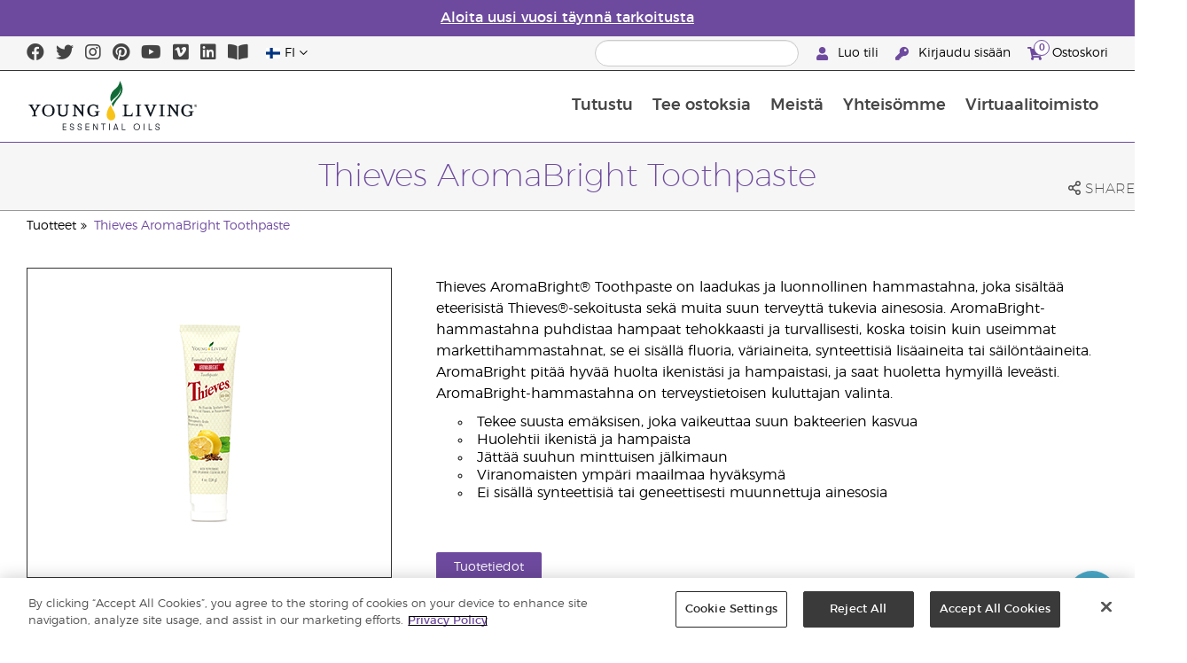

--- FILE ---
content_type: text/html; charset=utf-8
request_url: https://www.youngliving.com/fi_fi/products/thieves-aromabright-toothpaste
body_size: 16695
content:
<!DOCTYPE html>
<html lang="en">
<head>
    <meta charset="utf-8" />
    <meta name="viewport" content="width=device-width, initial-scale=1.0" />
    <link rel="shortcut icon" href="/assets/images/favicon.ico">
    
<meta name="robots" content="NOODP"><link rel="shortcut icon" href="//assets.ctfassets.net/qx1dg9syx02d/3pGKZ2dBhL5gD0O9r85oXT/cbc2bb0c1a4f288d53cc416595b7f08a/favicon.ico"><link rel="icon" type="image/png" href="//images.ctfassets.net/qx1dg9syx02d/5jIZO8KajYqKcbg4i02tDF/179a9f82b7987d6821140dd33138191a/favicon-196x196.png?w=196&h=196" sizes="196x196"><link rel="icon" type="image/png" href="//images.ctfassets.net/qx1dg9syx02d/5jIZO8KajYqKcbg4i02tDF/179a9f82b7987d6821140dd33138191a/favicon-196x196.png?w=96&h=96" sizes="96x96"><link rel="icon" type="image/png" href="//images.ctfassets.net/qx1dg9syx02d/5jIZO8KajYqKcbg4i02tDF/179a9f82b7987d6821140dd33138191a/favicon-196x196.png?w=32&h=32" sizes="32x32"><link rel="icon" type="image/png" href="//images.ctfassets.net/qx1dg9syx02d/5jIZO8KajYqKcbg4i02tDF/179a9f82b7987d6821140dd33138191a/favicon-196x196.png?w=16&h=16" sizes="16x16"><link rel="icon" type="image/png" href="//images.ctfassets.net/qx1dg9syx02d/5jIZO8KajYqKcbg4i02tDF/179a9f82b7987d6821140dd33138191a/favicon-196x196.png?w=128&h=128" sizes="128x128"><meta name="application-name" content="Young Living"><meta name="msapplication-TileColor" content="#FFFFFF"><meta name="msapplication-TileImage" content="//images.ctfassets.net/qx1dg9syx02d/5jIZO8KajYqKcbg4i02tDF/179a9f82b7987d6821140dd33138191a/favicon-196x196.png?w=144&h=144"><meta name="msapplication-square70x70logo" content="//images.ctfassets.net/qx1dg9syx02d/5jIZO8KajYqKcbg4i02tDF/179a9f82b7987d6821140dd33138191a/favicon-196x196.png?w=70&h=70"><meta name="msapplication-square150x150logo" content="//images.ctfassets.net/qx1dg9syx02d/5jIZO8KajYqKcbg4i02tDF/179a9f82b7987d6821140dd33138191a/favicon-196x196.png?w=150&h=150"><meta name="msapplication-wide310x150logo" content="https://images.ctfassets.net/qx1dg9syx02d/7urDFp5QSScC8MBZxTthq/bcf2a7befa4cdca6ec3d85639dd23977/mstile-310x150.png?w=310&h=150"><meta name="msapplication-square310x310logo" content="https://images.ctfassets.net/qx1dg9syx02d/5jIZO8KajYqKcbg4i02tDF/179a9f82b7987d6821140dd33138191a/favicon-196x196.png?w=310&h=310"><link rel="apple-touch-icon-precomposed" href="//images.ctfassets.net/qx1dg9syx02d/5jIZO8KajYqKcbg4i02tDF/179a9f82b7987d6821140dd33138191a/favicon-196x196.png?w=152&h=152"><link rel="apple-touch-icon-precomposed" sizes="57x57" href="http://images.ctfassets.net/qx1dg9syx02d/5jIZO8KajYqKcbg4i02tDF/179a9f82b7987d6821140dd33138191a/favicon-196x196.png?w=57&h=57"><link rel="apple-touch-icon-precomposed" sizes="114x114" href="http://images.ctfassets.net/qx1dg9syx02d/5jIZO8KajYqKcbg4i02tDF/179a9f82b7987d6821140dd33138191a/favicon-196x196.png?w=114&h=114"><link rel="apple-touch-icon-precomposed" sizes="72x72" href="http://images.ctfassets.net/qx1dg9syx02d/5jIZO8KajYqKcbg4i02tDF/179a9f82b7987d6821140dd33138191a/favicon-196x196.png?w=72&h=72"><link rel="apple-touch-icon-precomposed" sizes="144x144" href="http://images.ctfassets.net/qx1dg9syx02d/5jIZO8KajYqKcbg4i02tDF/179a9f82b7987d6821140dd33138191a/favicon-196x196.png?w=144&h=144"><link rel="apple-touch-icon-precomposed" sizes="60x60" href="http://images.ctfassets.net/qx1dg9syx02d/5jIZO8KajYqKcbg4i02tDF/179a9f82b7987d6821140dd33138191a/favicon-196x196.png?w=60&h=60"><link rel="apple-touch-icon-precomposed" sizes="120x120" href="http://images.ctfassets.net/qx1dg9syx02d/5jIZO8KajYqKcbg4i02tDF/179a9f82b7987d6821140dd33138191a/favicon-196x196.png?w=120&h=120"><link rel="apple-touch-icon-precomposed" sizes="76x76" href="http://images.ctfassets.net/qx1dg9syx02d/5jIZO8KajYqKcbg4i02tDF/179a9f82b7987d6821140dd33138191a/favicon-196x196.png?w=76&h=76"><link rel="apple-touch-icon-precomposed" sizes="152x152" href="http://images.ctfassets.net/qx1dg9syx02d/5jIZO8KajYqKcbg4i02tDF/179a9f82b7987d6821140dd33138191a/favicon-196x196.png?w=152&h=152"><script type='text/javascript' src='//static.queue-it.net/script/queueclient.min.js'></script><script data-queueit-c='youngliving' data-queueit-intercept-domain='youngliving.com' data-queueit-intercept="true" type='text/javascript' src='//static.queue-it.net/script/queueconfigloader.min.js'> </script>    <meta name="description" content="Free from fluoride and preservatives, Thieves AromaBright Toothpaste is a great choice for the whole family. Maintain healthy-looking teeth and gums. Order now!">
<meta name="twitter:card" content="summary">
<meta name="twitter:site" content="@younglivingeo">
<meta name="twitter:creator" content="@younglivingeo">
<meta name="twitter:title" content="Thieves AromaBright Toothpaste">
<meta name="twitter:description" content="Free from fluoride and preservatives, Thieves AromaBright Toothpaste is a great choice for the whole family. Maintain healthy-looking teeth and gums. Order now!">
<meta name="twitter:image" content="https://static.youngliving.com/productimages/large/3039521.jpg">
<link rel="alternate" href="/en_CA/products/thieves-aromabright-toothpaste" hreflang="en-ca">
<link rel="alternate" href="/fr_CA/products/dentifrice-thieves-aromabright" hreflang="fr-ca">
<link rel="alternate" href="/en_SG/products/thieves-aromabright-toothpaste" hreflang="en-sg">
<link rel="alternate" href="/en_AU/products/thieves-aromabright-toothpaste" hreflang="en-au">
<link rel="alternate" href="/zh_AU/products/盗贼清香洁白牙膏" hreflang="zh-au">
<link rel="alternate" href="/en_MY/products/thieves-aromabright-toothpaste-114g" hreflang="en-my">
<link rel="alternate" href="/zh_MY/products/thieves-盗贼清新洁白牙膏" hreflang="zh-my">
<link rel="alternate" href="/ms_MY/products/ubat-gigi-thieves-aromabright-114g" hreflang="ms-my">
<link rel="alternate" href="/en_GB/products/thieves-aromabright-toothpaste" hreflang="en-gb">
<link rel="alternate" href="/en_EU/products/thieves-aromabright-toothpaste" hreflang="en">
<link rel="alternate" href="/fi_FI/products/thieves-aromabright-toothpaste" hreflang="fi-fi">
<link rel="alternate" href="/de_AT/products/thieves-aromabright-zahnpasta" hreflang="de-at">
<link rel="alternate" href="/de_DE/products/thieves-aromabright-zahnpasta" hreflang="de-de">
<link rel="alternate" href="/es_ES/products/thieves-aromabright-toothpaste" hreflang="es-es">
<link rel="alternate" href="/cs_CZ/products/thieves-aromabright-toothpaste" hreflang="cs-cz">
<link rel="alternate" href="/sv_SE/products/thieves-aromabright-toothpaste" hreflang="sv-se">
<link rel="alternate" href="/en_HK/products/thieves-aromabright-toothpaste" hreflang="en-hk">
<link rel="alternate" href="/zh_HK/products/thieves盜賊清香潔亮牙膏" hreflang="zh-hk">
<link rel="alternate" href="/ja_JP/products/ヤングシーブス-アロマブライト" hreflang="ja-jp">
<link rel="alternate" href="/es_MX/products/crema-dental-aromabright" hreflang="es-mx">
<link rel="alternate" href="/es_EC/products/pasta-dental-aromabright" hreflang="es-ec">
<link rel="alternate" href="/zh_TW/products/盜賊清香潔亮牙膏-限購1條月" hreflang="zh-tw">
<link rel="alternate" href="/ro_RO/products/thieves-aromabright-toothpaste" hreflang="ro-ro">
<link rel="alternate" href="/lt_LT/products/thieves-aromabright-toothpaste" hreflang="lt-lt">
<link rel="alternate" href="/nl_NL/products/thieves-aromabright-toothpaste" hreflang="nl-nl">
<link rel="alternate" href="/en_ID/products/thieves-aromabright-toothpaste" hreflang="en-id">
<link rel="alternate" href="/id_ID/products/thieves-aromabright-toothpaste" hreflang="id-id">
<link rel="alternate" href="/fr_FR/products/thieves-aromabright-toothpaste" hreflang="fr-fr">
<link rel="alternate" href="/ru_RU/products/thieves-aromabright-toothpaste" hreflang="ru-ru">
<link rel="alternate" href="/en_NZ/products/thieves-aromabright-toothpaste" hreflang="en-nz">
<link rel="alternate" href="/en_PH/products/thieves-aromabright-toothpaste" hreflang="en-ph">
<link rel="alternate" href="/es_CO/products/crema-dental-aromabright" hreflang="es-co">
<link rel="alternate" href="/zh_MO/products/thieves-aromabright-toothpaste" hreflang="zh-mo">
<link rel="alternate" href="/en_MO/products/thieves-aromabright-toothpaste" hreflang="en-mo">
<link rel="alternate" href="/es_CR/products/pasta-de-dientes-thieves-aromabright" hreflang="es-cr">

    <title>Thieves Aromabright Toothpaste | Young Living Essential Oils</title>
    
            <link href="/assets/styles/min/libs.css?v=zpJADKrdJUGKpRODade-zjr-8IRYLCrRdfpusJHPJoc" rel="stylesheet" />
            <link href="/assets/styles/min/cymbeo.css?v=wKbRFkyJigqHl9IN0g392351-WSUfFguUGXw852NCGM" rel="stylesheet" />
            <link href="/assets/styles/min/yl.css?v=lySZDZfWoXV3qw22c6Ov39u3R00d4V5UvEKiJ7oa38Q" rel="stylesheet" />
        
</head>
<body>
    

<script src="/assets/js/min/libs.js?v=oVXt9Vdpkk3hL5EsSDjd1u-waeEcSSvWGEvyu1mpVF8"></script>
<script src="https://cdn.gbqofs.com/yliving/virtualoffice/p/detector-dom.min.js" id="_cls_detector"></script>

    
<div id="siteHeader" class="content-group c3">

                

    
<style>
    @import url('https://fonts.cdnfonts.com/css/domaine-display');
     @font-face {
    font-family: GT_Walsheim_Pro;
    src: local("GT Walsheim Pro Regular"),local("GTWalsheimProRegular"),url(GTWalsheimProRegular.woff2) format("woff2"),url(GTWalsheimProRegular.woff) format("woff"),url(GTWalsheimProRegular.ttf) format("truetype");
    font-weight: 400;
    font-style: normal
    }
  /* Modal base styling */
.modal1 {
  display: none;
  position: fixed;
  z-index: 1;
  left: 0;
  top: 0;
  width: 100%;
  height: 100%;
  overflow: auto;
  background-color: rgba(0,0,0,0.5);
  
}

.modal-content1 {
  background-color: #fefefe;
  margin: 80px auto;
  padding: 20px;
  border: 1px solid #888;
  width: 100%;
text-align: center;

}
.modal-content1 > a{
  font-size: large;
  color: black;
  text-align: center;
  text-decoration: underline;
}
/* Close button */
.close1 {
  color: rgb(69, 69, 69);
  float: right;
  font-size: 60px !important;
  font-weight: bold;
 
}

.close1:hover,
.close1:focus {
  color: black;
  text-decoration: none;
  cursor: pointer;
}
@media (max-width: 989px) {
  .modal-content1 {

  margin: 40px auto;
 

}
}
#countdown {
 font-family: 'Domaine Display', sans-serif;
  text-align: center;
  margin-top: 20px;
margin-bottom:20px;
}

#countdown h2 {
  font-size: 1.6rem;  
  display: inline-block;
font-weight: 400;
  font-family: 'GT_Walsheim_Pro', sans-serif;
}

#timer {
  font-weight: 400;
 font-family: 'GT_Walsheim_Pro', sans-serif;
 
}
	.black-friday-link {
  font-size: 1.6rem;  
  color: white;      
  text-decoration: none; 
  font-weight: bold;  
text-decoration: underline;
font-family: 'Domaine Display', sans-serif;
}

.black-friday-link:hover {
  color: white; 
  text-decoration: underline;
}
@media only screen and (min-width: 990px) {
#siteHeader {
   transition: opacity 0.3s ease, visibility 0.3s ease;
}

}
        /* ===== Pre‑loader overlay ===== */
        #preloader {
      position: fixed;
      inset: 0;              
      display: flex;
      align-items: center;
      justify-content: center;
      background: #ffffff;
      z-index: 9999;
      opacity: 1;
      transition: opacity .4s ease-out;
    }
    #preloader img{
      width: 50%;
    }
    #preloader .loader-content {
  display: flex;
  flex-direction: column;
  align-items: center;
  gap: 1rem;        /* space between logo and bar */
}
#preloader.loaded {
      opacity: 0;
      pointer-events: none;
    }
/* bar “track” */
.loader-bar {
  width: 200px;
  height: 6px;
  background: #e0e0e0;
  border-radius: 3px;
  overflow: hidden;
  position: relative;
}
/* animated “fill” */
.loader-bar-fill {
  position: absolute;
  inset: 0;            
  background: #006E37;   
  transform: translateX(-100%);        
  animation: load 1.6s cubic-bezier(.4,0,.2,1) infinite;
}


/* keyframes – sweeps left → right in a loop */
@keyframes load {
  0%   { transform: translateX(-100%); }
  50%  { transform: translateX(0);     }
  100% { transform: translateX(100%);  }
}
</style>
<script>
  // Hide the loader
  window.addEventListener('load', () => {
    const preloader = document.getElementById('preloader');
    preloader.classList.add('loaded');          
    preloader.addEventListener('transitionend', () => preloader.remove());

    document.querySelector('main.app').hidden = false;
  });
</script>
      <!-- ===== Pre‑loader (shows until window.load fires) ===== -->
      <div id="preloader">
        <div class="loader-content">         
          <img src="https://images.ctfassets.net/x0wnv07j8mtt/2do1w6GtWLOdE9N06gKEeq/4d7c7fc88f814e83b2baf77a0fcfa9da/YL_Logo_2022_FULL__1_.svg"
               alt="Loading…">
      
          <!-- NEW progress bar -->
          <div class="loader-bar">
            <div class="loader-bar-fill"></div>
          </div>
        </div>
      </div>
<div id="siteHeaderSpecialMessageBar">
<div style="display: none;"  id="countdown" >
  <h2>Loppuvuoden ale päättyy:<br><span id="timer">00 pv 00 t  00 min  00 s</span></h2>
</div>
<p style="display: none;">Tee tilaus 10. joulukuuta mennessä, jotta saat tilauksesi jouluksi.</p>
    <p  >
    <a  href="/fi_fi/ipaper/january-2026/reset-rituals-guide-fi-fi" >
Aloita uusi vuosi täynnä tarkoitusta
</a>
  </p>
</div>
<div id="linksModal2" class="modal1">
  <div class="modal-content1">
    <span class="close1">&times;</span>
    <a href="https://apps.apple.com/us/app/young-living-essentials/id6450831186">    
      Lataa App Storesta
</a><br><br>
    <a href="https://play.google.com/store/apps/details?id=com.youngliving.android">ANDROID APP -sovellus Google playstä</a><br>
  </div>
</div>
<script src="https://ajax.googleapis.com/ajax/libs/jquery/3.5.1/jquery.min.js"></script>
<script>
$(document).ready(function(){
  $('#openMessage').click(function(e) {
    e.preventDefault();
    $('#linksModal2').show();
  });

  $('.close1, #linksModal2').click(function(){
    $('#linksModal2').hide();
  });

  $('.modal-content1').click(function(e){
    e.stopPropagation(); 
  });
});
</script>
<script>

const countDownDate = new Date("2025-12-11T00:00:00Z").getTime();

const countdownFunction = setInterval(() => {
  const now = new Date().getTime();
  const distance = countDownDate - now;

  if (distance > 0) {
    const days = Math.floor(distance / (1000 * 60 * 60 * 24));
    const hours = Math.floor((distance % (1000 * 60 * 60 * 24)) / (1000 * 60 * 60));
    const minutes = Math.floor((distance % (1000 * 60 * 60)) / (1000 * 60));
    const seconds = Math.floor((distance % (1000 * 60)) / 1000);

    document.getElementById("timer").innerHTML = `${days} pv ${hours} t ${minutes} min ${seconds} s`;
  } else {
    clearInterval(countdownFunction);
    document.getElementById("countdown").innerHTML = `
      <h2><a href="https://www.youngliving.com/fi_fi/ipaper/december-2025/2025-dec-gift-guide-fi-fi" target="_self" class="black-friday-link">Kuvasto: Juhli tärkeitä hetkiä</a></h2>
    `;
  }
}, 1000);
</script>


    <style>
        #siteHeaderSpecialMessageBar {
   color: #fff;
    background-color: #6E4A9E;
    width: 100%;
    height: 40px;
    display: flex;
    align-items: center;
    justify-content: center;
}

#siteHeaderSpecialMessageBar p, #siteHeaderSpecialMessageBar p a {
    color: #fff;
    margin: 0;
    text-align: center;
    font-size: 16px;
    font-family: 'Montserrat', sans-serif;
    font-weight: 700;
}

#siteHeaderSpecialMessageBar p a {
    text-decoration: underline;
}
#clonedSpecialMessageBar {
    color: #fff;
    background-color: #6E4A9E;
    width: 100%;              
       
    height: 40px;
    display: flex;
    align-items: center;
    justify-content: center;
    position: fixed;
    top: 0;
    left: 0;                 
    right: 0;                
    margin: 0 auto;            
    z-index: 1050;
transform: translateX(0);
}


#clonedSpecialMessageBar p, #clonedSpecialMessageBar p a {
    color: #fff;
    margin: 0;
    text-align: center;
    font-size: 16px;
    font-family: 'Montserrat', sans-serif;
    font-weight: 700;
}

#clonedSpecialMessageBar p a {
    text-decoration: underline;
}
.product-category h2 {
	display: none !important;
 
 };
    </style>

<script>
  !function (t, e, c, n) {
      var s = e.createElement(c);
      s.async = 1, s.src = 'https://statics.yespo.io/scripts/' + n + '.js';
      var r = e.scripts[0];
      r.parentNode.insertBefore(s, r);
      var f = function () {
          f.c(arguments);
      };
      f.q = [];
      f.c = function () {
      f.q.push(arguments);
    };
t['eS'] = t['eS'] || f;
}(window, document, 'script', '97471CC4D899479EA596C8D5C8FCAA17');
</script><script>eS('init');</script>

                
    
<div id="siteHeaderTopBar" class="content-group c3">

            <div class="content-container">
                    

    
<div class="social-media-links content">
<a class="social-icon facebook" target="_blank" href="https://www.facebook.com/YoungLivingEurope/" title="Young Living Essential Oils Facebook">
<i class="fab fa-facebook" aria-hidden="true"></i>
</a>
<a class="social-icon twitter" target="_blank" href="https://twitter.com/yleoeurope" title="Young Living Essential Oils Twitter">
<i class="fab fa-twitter" aria-hidden="true"></i>
</a>
<a class="social-icon instagram" target="_blank" href="https://www.instagram.com/younglivingeurope/" title="Instagram">
<i class="fab fa-instagram" aria-hidden="true"></i>
</a>
<a class="social-icon pinterest" target="_blank" href="https://www.pinterest.co.uk/younglivingeuro/" title="Young Living Essential Oils Pinterest">
<i class="fab fa-pinterest" aria-hidden="true"></i>
</a>
<a class="social-icon youtube" target="_blank" href="https://www.youtube.com/YoungLivingEurope" title="Young Living Essential Oils YouTube">
<i class="fab fa-youtube" aria-hidden="true"></i>
</a>
<a class="social-icon vimeo" target="_blank" href="https://vimeo.com/younglivingeurope" title="Young Living Essential Oils Vimeo">
<i class="fab fa-vimeo" aria-hidden="true"></i>
</a>
<a class="social-icon linkedin" target="_blank" href="https://www.linkedin.com/company/young-living-essential-oils/" title="Young Living Essential Oils LinkedIn">
<i class="fab fa-linkedin" aria-hidden="true"></i>
</a>
 <a href='https://library.youngliving.com/fi/fi'>
        <i class='fas fa-book-open' aria-hidden='true'></i>
        </a>
</div>




                    

    
<div class="site-header-dynamic-controls">
  <div id="headerLocaleSelection" class="locale-selections"></div>
  <div id="headerProductSearch" class="yl-search" data-prodidx="YL_Products_fi_FI_Prod" data-catidx="YL_Categories_fi_FI_Prod"></div>
</div>

    <style>
        #siteHeader .site-header-dynamic-controls {
  margin: 0 10px;
  flex: 2;
  display: flex;
  align-items: center;
  justify-content: space-between;
};
    </style>



                    

    
<div id="siteHeaderVoLinks" class="content">

<a class="link signed-out" href="/vo/#/enroll/start">
  <i class="fas fa-user"></i>
Luo tili
</a>
<a class="link signed-out" href="/vo/#/login">
  <i class="fas fa-key"></i>
Kirjaudu sisään
</a>
<span class="link signed-in">
  <i class="fas fa-user"></i>
  <span class="user-name-value"></span>
  <span class="sub-menu">
    <button class="logout-control"> Kirjaudu ulos </button>
    <a href="/vo/#/my-profile-dashboard">Oma profiili</a>
  </span>
</span>
<a class="link cart-icon" href="/vo/#/shopping-cart" >
  <i class="fas fa-shopping-cart">
    <span class="cart-indicator">
      <span class="cart-qty"></span>
    </span>
  </i>
Ostoskori
</a>
</div>




            </div>
</div>





                
    
<div id="siteHeaderMainBar" class="content-group c4">

            <div class="content-container">
                    

    
<div id="mobileMenuControls">
  <button id="mobileMenuBtn">
    <i class="fas fa-bars"></i>
  </button>
  <button id="mobileSearchBtn">
    <i class="fas fa-search"></i>
  </button>
</div>




                    

    
<div class="site-logo">
                <a href="/fi_FI">
<img src="https://images.ctfassets.net/x0wnv07j8mtt/2do1w6GtWLOdE9N06gKEeq/4d7c7fc88f814e83b2baf77a0fcfa9da/YL_Logo_2022_FULL__1_.svg">
                </a>
</div>




                    
    
<div id="siteHeaderMenuItems" class="content-group c6 menu-items">

                
    
<div class="content-group c1 menu-item with-content">
            <a class="title" href="/fi_FI/discover">
                Tutustu 
            </a>

            <div class="menu-content two-column">
                    

    
<div class='menu-content-item'>
<span class='title'>Tutustu</span>
<div class='links'>
<a href='/fi_FI/discover/guide/about'>Eteeriset öljyt</a>
<a href='/fi_fi/discover/history-of-essential-oils'>Eteeristen öljyjen historiaa</a>
<a href='/fi_FI/discover/guide'>Eteeristen öljyjen opas</a>
<a href='/fi_FI/discover/safety-guidelines'>Eteeristen öljyjen turvallisuus</a>
<a href='/fi_FI/discover/seed-to-seal'>Seed to Seal®</a>
                <a href='/fi_FI/essential-oil-diffuser-guide'>Diffuuserit</a>
                <a href='/fi_FI/opportunity/liittymisprosessi'>Liittymisprosessi</a>
</div>
</div>

<div class='menu-content-item'>
  <span class='title'>Young Living -brändit</span>
  <div class='links'>
    <a href='/fi_fi/products/c/beauty/bath-body/kidscents'>KidScents®</a>
    <a href='/fi_fi/products/c/healthy-and-fit/ningxia'>NingXia Red®</a>
    <a href='/fi_fi/products/c/savvy-minerals'>Savvy Minerals®</a>
    <a href='/fi_fi/products/c/at-home/seedlings'>Seedlings®</a>
    <a href='/fi_fi/products/brands/thieves'>Thieves®</a>
      <a href='/fi_fi/simplified-by-jakob-and-kait-eu'>Simplified by Jacob + Kait</a>
     </div>
</div>

<div class='menu-content-item'>
<span class='title'>Ravintolisät</span>
<div class='links'>
  <a href='/fi_FI/products/c/terveys-ja-hyvinvointi/ravintolisät'>Ravintolisät</a>
    <a href='/fi_fi/supplements-learn-about-nutrients'>Tutustu ravintolisiin</a>
<a href='https://viewer.ipaper.io/young-living/supplements-2025/yl-emea-supplementguide-2025-fi/'>Young Livingin ravintolisäopas</a>
</div>
</div>

<div class='menu-content-item'>
  <span class='title'>Young Living -maatilat</span>
  <div class='links'>
  <a href='/fi_fi/company/younglivingfarms'>Young Living -maatilat</a>
  </div>
</div>

<div class='menu-content-item'>
<span class='title'>Usein esitettyjä kysymyksiä</span>
<div class='links'>
<a href='/blog/eu/fi/miten-eteerisia-oljyja-kaytetaan/'>Miten eteerisiä öljyjä käytetään</a>
</div>
</div>





            </div>
</div>





                
    
<div id="productsMenuGroup" class="content-group c1 menu-item with-content">
            <a class="title" href="/fi_FI/products">
                Tee ostoksia
            </a>

            <div class="menu-content three-column">
                    

    
<div class='menu-content-item'>
<a class='title' href='/fi_fi/products/c/uutta-ja-kausittaista'>Uudet tuotteet ja tarjoukset</a>
  <div class='links'>
    <a href='/fi_fi/products/c/uutta-ja-kausittaista'>Uudet tuotteet ja tarjoukset</a>
		<a href='/fi_fi/products/c/loved-by-millions'>Myydyimmät tuotteet</a>
</div>
</div>

<div class='menu-content-item'>
<a class='title' href='/fi_fi/products/c/youngliving-brands'>Young Living -tuotemerkit</a>
  <div class='links'>
    <a href='/fi_fi/products/c/eteeriset-öljyt-öljysekoitukset/animal-scents'>Animal Scents®</a>
    <a href='/fi_fi/products/kidscents-new'>KidScents®</a>
    <a href='/fi_fi/products/ningxia-red-new'>NingXia Red®</a>
    <a href='/fi_fi/products/c/beauty/bloom-products'>Bloom®</a>
    <a href='/fi_fi/products/c/beauty/art-products'>Art®</a>
    <a href='/fi_fi/products/c/koti/seedlings-new'>Seedlings®</a>
    <a href='/fi_fi/products/brands/thieves-new'>Thieves®</a>
    <a href='/fi_fi/simplified-by-jakob-and-kait-eu'>Simplified by Jacob + Kait</a>
</div>
</div>

<div class='menu-content-item'>
<a class='title' href='/fi_fi/products/c/terveys-ja-hyvinvointi/ravintolisät-new'>Ravintolisät</a>
  <div class='links'>
    <a href='/fi_fi/products/c/terveys-ja-hyvinvointi/ravintolisät-new'>Ravintolisät</a>    
</div>
</div>

<div class='menu-content-item'>
<a class='title' href='/fi_fi/products/c/eteeriset-öljyt-öljysekoitukset'>Eteeriset öljyt & öljysekoitukset</a>
	<div class='links'>
	<a href='/fi_fi/products/c/eteeriset-öljyt-öljysekoitukset/yksittäiset-eteeriset-öljyt'>Yksittäiset eteeriset öljyt</a>
	<a href='/fi_fi/products/c/eteeriset-öljyt-öljysekoitukset/eteeriset-öljysekoitukset'>Eteeriset öljysekoitukset</a>
	<a href='/fi_fi/products/c/eteeriset-öljyt-öljysekoitukset/roll-onit'>Roll-Onit</a>
    <a href='/fi_fi/products/c/eteeriset-öljyt-öljysekoitukset/öljykokoelmat'>Öljykokoelmat</a>
       <a href='/fi_fi/products/c/eteeriset-öljyt-öljysekoitukset/plus-öljyt'>Plus-öljyt</a>
  </div>
</div>

<div class='menu-content-item'>
<a class='title' href='/fi_fi/products/c/starter-kits'>Starter Kits</a>
  <div class='links'>
    <a href='/fi_fi/opportunity/products/starter-kit'>Premium-aloituspakkaukset</a>
    <a href='/fi_fi/opportunity/products/essential-rewards-kits'>Uskollisuuspakkaukset</a>
  </div>
</div>

<div class='menu-content-item'>
<a class='title' href='/fi_fi/products/c/diffusers'>Diffuuserit</a>
  <div class='links'>
    <a href='/fi_fi/products/c/koti/diffuuserit-ja-niiden-tarvikkeet'>Diffuuserit</a>
    <a href='/fi_fi/products/c/replacement-parts'>Vaihto-osat</a>
    
  </div>
</div>

<div class='menu-content-item'>
<a class='title' href='/fi_fi/products/c/business-tools'>Liiketoiminnan työkalut</a>
  <div class='links'>
    <a href='/fi_fi/products/id/50941'>Tuotekuvasto</a>
    <a href='/fi_fi/shop/business-tools/samples'>Näytteet</a>
    <a href='/fi_fi/opportunity/products/business-accessories'>Lisätarvikkeet</a>
  </div>
</div>


<div class='menu-content-item'>
<a class='title' href='/fi_fi/products/c/personal-care'>Hygieniatuotteet</a>
  <div class='links'>
    <a href='/fi_fi/shop/personal-care/skin-care'>Ihonhoitotuotteet</a>
    <a href='/fi_fi/shop/personal-care/body-care'>Suihkutuotteet ja vartalon hoito</a>
    <a href='/fi_fi/products/c/eteeriset-öljyt-öljysekoitukset/hierontaöljyt'>Hierontaöljyt</a>
    <a href='/fi_fi/products/c/kauneus-ja-puhtaus/suihkutuotteet-ja-vartalon-hoito/hiustenhoito'>Hiustenhoito</a>
    <a href='/fi_fi/products/c/koti/suun-hoito'>Hampaiden hoito</a>
   </div>
</div>

<div class='menu-content-item'>
<a class='title' href='/fi_fi/products/c/shop-by-need'>Erilaisiin tarpeisiin</a>
  <div class='links'>
    <a href='/fi_fi/shop-by-need/feminine-wellness'>Naisten tuotteet</a>
    <a href='/fi_fi/shop-by-need/masculine-wellness'>Taajuuden vahvistaminen</a>
    <a href='/fi_fi/shop-by-need/inspired-living'>Innostava elämäntapa</a>
    <a href='/fi_fi/shop-by-need/natural-homecare'>Luonnolliset kodin tuotteet</a>
    <a href='/fi_fi/shop-by-need/rest-relaxation'>Lepo ja rentoutminen</a>
    <a href='/fi_fi/shop-by-need/sport'>Urheilu</a>
  </div>
</div>


<div class='menu-content-item'>
<a class='title' href='/fi_fi/products/c/shop-by-season'>Tee ostoksia vuodenajan mukaan</a>
  <div class='links'>
    <a href='/fi_fi/shop-by-season/autumn'>Syksy</a>
    <a href='/fi_fi/shop-by-season/spring'>Kevät</a>
    <a href='/fi_fi/shop-by-season/summer'>Kesä</a>
    <a href='/fi_fi/shop-by-season/winter'>Talvi</a>
  </div>
</div>







            </div>
</div>





                
    
<div class="content-group c1 menu-item with-content">
            <a class="title" href="/fi_FI/opportunity">
                Meist&#xE4;
            </a>

            <div class="menu-content two-column">
                    

    
<div class='menu-content-item'>
<a class='title' href='/fi_fi/opportunity/become-a-brand-partner'>Ryhdy Brand Partneriksi</a>
<div class='links'>
<a href='/fi_fi/opportunity/become-a-brand-partner'>Ryhdy Brand Partneriksi</a>
</div>
</div>

<div class='menu-content-item'>
<a class='title' href='/fi_fi/opportunity/compensation-plan'>Palkkiojärjestelmä</a>
<div class='links'>
<a href='/fi_fi/opportunity/compensation-plan'>Palkkiojärjestelmä</a>
</div>
</div>

<div class='menu-content-item'>
<a class='title' href='/fi_fi/opportunity/loyalty-rewards'>Uskollisuusohjelma</a>
<div class='links'>
<a href='/fi_fi/opportunity/loyalty-rewards'>Uskollisuusohjelma</a>
</div>
</div>

<div class='menu-content-item'>
<a class='title' href='/fi_fi/opportunity/success'>Menestystarinoita</a>
<div class='links'>
<a href='/fi_fi/opportunity/success'>Menestystarinoita/a>
</div>
</div>

<div class='menu-content-item'>
<a class='title' href='/fi_fi/company/events/recognition'>Tunnustukset</a>
<div class='links'>
<a href='/fi_fi/opportunity/Recognition/rank-advancement'>Tasosaavutukset</a>
<a href='/fi_fi/company/events/recognition'>Tunnustusretriitit</a>
</div>
</div>

<div class='menu-content-item'>
<a class='title' href='/fi_fi/company/about/anniversary/25-benefits-of-being-a-young-living-member'>25 jäsenetua</a>
<div class='links'>
<a href='/fi_fi/company/about/anniversary/25-benefits-of-being-a-young-living-member'>25 jäsenetua</a>
</div>
</div>




            </div>
</div>





                
    
<div class="content-group c1 menu-item with-content">
            <a class="title" href="/fi_FI/company">
                Yhteis&#xF6;mme
            </a>

            <div class="menu-content three-column">
                    

    
<div class='menu-content-item'>
  <a class='title' href='/fi_FI/company/about'>Tietoja Young Livingistä</a>
  <div class='links'>
  <a href='/fi_FI/company/our-founder'>Perustajamme </a>
  <a href='/fi_FI/company/about/mission-statement'>Young Livingin johtoajatus</a>
  <a href='/fi_FI/company/about/executive-management-team'>Johtoryhmä</a>
  <a href='/fi_FI/company/about/global-leadership-team'>Maailmanlaajuinen johtajatiimi</a>
                  <a href='/fi_fi/company/protecting-our-planet'>Planeettamme suojelu</a>
  <a href='/fi_FI/company/younglivingfarms'>Young Living maatilat</a>
  <a href='/fi_fi/yl-patent-page'>Young Livingille myönnetyt patentit</a>
  <a href='/fi_FI/discover/the-young-living-difference'>Young Livingin tarjoama tilaisuus</a>
  </div>
  </div>

  <div class='menu-content-item'>
  <a class='title' href='/fi_FI/company/events/featured-events'>Tapahtumat</a>
  <div class='links'>
<a style="display: none;" href='/fi_fi/kick-off-2025'>Kick-Off </a>
<a href='/fi_FI/company/events/featured-events'>Kaikki tapahtumat</a>
<a style="display: none;" href='/fi_fi/european-convention-vienna'>2025 European Convention</a>
<a href='/fi_fi/greece-together-incentive'>Greece Together</a>
<a href='/fi_fi/company/events/featured-events/young-living-day'>Young Living Day</a>
    <a href='/fi_FI/company/events/recognition'>Tunnustustilaisuudet</a>  
  </div>
  </div>

  <div class='menu-content-item'>
  <span class='title'>Mahdollisuudet</span>
  <div class='links'>
  <a href='https://www.youngliving.com/fi_FI/opportunity/Promotions/ '>Kampanjat </a>
<a style="display: none;"  href='/fi_fi/december-enrolment-promotion'>Suosittelukampanja</a>
<a style="display: none;"  href='https://www.youngliving.com/fi_fi/incentive-3-2-1'>3-2-1 Incentive</a>
<a style="display: none;" href='https://www.youngliving.com/fi_fi/discover-yl-incentive'>Discover YL - Sinun tapaamisesi, sinun hetkesi!</a>
 <a href='https://young-living.esclick.me/1NEuA8J2fsGq'>Uutiskirje</a>
  </div>
  </div>

  <div class='menu-content-item'>
  <a class='title' href='/fi_FI/company/media'>Mediakeskus</a>
  <div class='links'>
  <a href='https://library.youngliving.com/fi/fi'>Digitaalinen Kirjasto</a>
  <a href='https://www.youngliving.com/blog/eu/fi/'>Blogi</a>
  </div>
  </div>

  <div class='menu-content-item'>
  <a class='title' href='/fi_FI/company/contactus'>Ota yhteyttä</a>
  <div class='links'>
  <a href='/fi_FI/company/contactus/GHQ-virtual-tour'>Pääkonttori</a>
  <a href='/fi_FI/company/contactus/international'>Kansainväliset toimistot</a>
  <a href='/fi_FI/company/careers'>Uramahdollisuudet</a>
  </div>
  </div>






            </div>
</div>





                
    
<div class="content-group c1 menu-item with-content">
            <a class="title" href="/vo">
                Virtuaalitoimisto
            </a>

            <div class="menu-content two-column">
                    

    
<div class="menu-content-item signed-out">
<a class="title" href="/vo/#/login">
                Kirjaudu sisään
            </a>
</div>
<div class="menu-content-item signed-out">
<a class="title" href="/vo/#/enroll/start">
                Liity Brand Partneriksi
            </a>
</div>
<div class="menu-content-item signed-in with-content">
<a class="title" href="/vo/#/dashboard">
                Hallintasivu
            </a>
<div class="links">
<a href="/vo/#/dashboard/summary">
                   Yhteenveto
                 </a>
<a href="/vo/#/dashboard/qualification">
                   Tasosaavutukset
                 </a>
<a href="/vo/#/dashboard/silverbound">
                   Silver Bound
                 </a>
</div>
</div>
<div class="menu-content-item signed-in">
<a class="title" href="/vo/#/news">
                Brand Partner -uutiset
            </a>
</div>
<div class="menu-content-item signed-in with-content">
<a class="title" href="/vo/#/essential-rewards">
                Uskollisuusohjelma
            </a>
<div class="links">
<a href="/vo/#/essential-rewards/dashboard/my-order">
                   LR-kuukausitilaus
                 </a>
<a href="/vo/#/essential-rewards/dashboard/points">
                   Uskollisuuspisteet
                 </a>
<a href="/vo/#/essential-rewards/dashboard/pv-assistant">
                   PV-avustin
                 </a>
</div>
</div>
<div class="menu-content-item signed-in">
<a class="title" href="/vo/#/quick-order/shopping-cart">
                Ostoskori
            </a>
</div>
<div class="menu-content-item signed-in">
<a class="title" href="/vo/#/organization">
                Oma organisaatio
            </a>
<div class="links">
<a href="/vo/#/organization/fs">
                   Kokonaisnäkymä
                 </a>
<a href="/vo/#/organization">
                   Alalinjan tarkastelujärjestelmä
                 </a>
<a href="/vo/#/messagecenter">
                   Viestikeskus
                 </a>
</div>
</div>
<div class="menu-content-item signed-in with-content">
<a class="title" href="/vo/#/resources">
            Brand Partnereitten tietolähteet
            </a>
<div class="links">
<a href="/vo/#/resources">
                 Brand Partnereitten tietolähteet
                 </a>
<a href="/vo/#/resources/policies">
                   Käytännöt ja menettelyt
                 </a>
<a href="/vo/#/event-asset-hub">
                   IGC-tapahtuman digiomaisuuskeskus↵
                 </a>
<a href="/vo/#/link-builder">
                   Linkin muodostaja
                 </a>
</div>
</div>
<div class="menu-content-item signed-in with-content">
<a class="title" href="/vo/#/my-profile-dashboard">
                Hallintasivu
            </a>
<div class="links">
<a href="/vo/#/my-profile-dashboard">
                   Hallintasivu
                 </a>
<a href="/vo/#/account/commissions">
                   Tilaushistoriani
                 </a>
<a href="/vo/#/account-information/order-history">
                   ER-kuukausitilaus
                 </a>
<a href="/vo/#/my-address-book">
                   Osoitekirjani
                 </a>
<a href="/vo/#/my-profile/my-wallet">
                   Oma lompakko
                 </a>
<a href="/vo/#/my-profile/voucher/voucher-history">
                  Arvosetelihistoria
                 </a>
<a href="/vo/#/my-profile/preferences">
                   Omat asetukset
                 </a>
<a href="/vo/#/pws/subscription">
                   MyYL-sivusto
                 </a>
</div>
</div>




            </div>
</div>





                

    
<div id="mainMenuLocaleSelection" class="locale-selections"></div>




</div>





                    

    
<div id="mobileMenuIndicators">
  <a class="cart-icon" href="/vo/#/shopping-cart" >
    <i class="fas fa-shopping-cart"></i>
    <span class="cart-indicator">
      <span class="cart-qty"></span>
    </span>
  </a>
</div>

<div id="mobileSearchBar">
  <div class="yl-search" data-prodidx="YL_Products_fi_FI_Prod" data-catidx="YL_Categories_fi_FI_Prod"></div>
</div>




            </div>
</div>





</div>


    <style>
        @media only screen and (max-width: 989px) {
  body {
    padding-top: 97px;
  }

  #siteHeader #siteHeaderMainBar #mobileSearchBar {
    top: 97px;
  }

  #siteHeader #siteHeaderMainBar>.content-container>.menu-items {
    top: 97px;
  }
}

@media only screen and (min-width: 990px) {
  body {
    padding-top: 160px;
  }
}

@media only screen and (min-width: 990px) {
#siteHeader #siteHeaderMainBar>.content-container>.menu-items .menu-item>.menu-content>.menu-content-item>.title {
    color: #6E4A9E;
    display: block;
    font-size: 16px;
    font-weight: normal;
    padding-bottom: 3px;
    border-bottom: 1px solid #b3b3b3;
    margin-bottom: 10px;
    font-family: 'Montserrat', sans-serif;
    text-decoration: none;
}
};
    </style>


    <main id="mainPage">
            <header id="pageTitle">
                <div class="content-container">
                    <div id="pageTitleContent">
                        <h1>Thieves AromaBright Toothpaste</h1>

                    </div>
                    <div class="social-share-links">
                        <div class="icon a2a_dd">
                            <i class="far fa-share-alt"></i>
                            <span class="text">Share</span>
                        </div>
                    </div>
                </div>
            </header>

            <div id="pageBreadcrumbs">
                <div class="content-container">
                    <a href='/fi_FI/products'>Tuotteet</a>
<a href='/fi_FI/products/thieves-aromabright-toothpaste'>Thieves AromaBright Toothpaste</a>

                </div>
            </div>

            

<div class="product-view">
    <div class="content-container">
        <div class="product-images">
            <div id="productImageView">
                <div class="image-wrap">
                    <div class="image-view">
                        <div class="image">
                            <img src="https://static.youngliving.com/productimages/large/3039521.jpg" onerror="this.src='/assets/images/no-image.svg'"/>
                        </div>
                    </div>
                </div>
            </div>
        </div>
        <div class="product-meta">
            <div class="description">
                <p>
                    <p>
Thieves AromaBright® Toothpaste on laadukas ja luonnollinen hammastahna, joka sisältää eteerisistä Thieves®-sekoitusta sekä muita suun terveyttä tukevia ainesosia. AromaBright-hammastahna puhdistaa hampaat tehokkaasti ja turvallisesti, koska toisin kuin useimmat markettihammastahnat, se ei sisällä fluoria, väriaineita, synteettisiä lisäaineita tai säilöntäaineita. AromaBright pitää hyvää huolta ikenistäsi ja hampaistasi, ja saat huoletta hymyillä leveästi. AromaBright-hammastahna on terveystietoisen kuluttajan valinta.
<p>
<ul>
<li>Tekee suusta emäksisen, joka vaikeuttaa suun bakteerien kasvua</li>
<li>Huolehtii ikenistä ja hampaista</li>
<li>Jättää suuhun minttuisen jälkimaun</li>
<li>Viranomaisten ympäri maailmaa hyväksymä</li>
<li>Ei sisällä synteettisiä tai geneettisesti muunnettuja ainesosia</li>
</ul>
<br><br>
<div class="link-button" align="left">
<a href="https://static.youngliving.com/EU-DOCS/PDFS/PIP/new_pips/Thieves_Aroma_Bright_Toothpaste/ThievesAromaBrightToothpaste-PIP-FI.pdf" class="button-cta">Tuotetiedot</a></div>
                </p>
            </div>

            <div id="shoppingInformation" class="shopping-information">
                <div class="sku-information">
                    <table>
                        <tbody>
                        <tr>
                            <td>
                                    Tuotenumero
                            </td>
                            <td class="part-number">
                            </td>
                        </tr>
                        <tr>
                            <td>
                                    er&#xE4;
                            </td>
                            <td class="variant">
                            </td>
                        </tr>
                        <tr>
                            <td>
                                    Tukkukauppa
                            </td>
                            <td class="wholesale-price">
                            </td>
                        </tr>
                        <tr>
                            <td>
                                    J&#xE4;lleenmyynti
                            </td>
                            <td class="retail-price">
                            </td>
                        </tr>
                        <tr class="signed-in">
                            <td>
                                    PV
                            </td>
                            <td class="point-value">
                            </td>
                        </tr>
                        </tbody>
                    </table>
                </div>
                <div class="sku-controls">
                    <div class="available-skus"></div>
                    <div class="controls">
                        <div class="quantity-controls">
                            <button class="quantity-decrement control" data-itemid="">
                                <i class="fas fa-minus"></i>
                            </button>
                            <input type="text" readonly data-itemid="" value="1" />
                            <button class="quantity-increment control" data-itemid="">
                                <i class="fas fa-plus"></i>
                            </button>
                        </div>
                        <div class="cart-controls">
                            <button class="add-to-cart" data-itemid="">
                                <span>Lis&#xE4;&#xE4; ostoskoriin</span>
                                <i class="fas fa-cart-plus"></i>
                            </button>
                        </div>
                    </div>
                </div>
            </div>

            <p id="outOfStockWarning" class="warning">
                Tuote ei ole tällä hetkellä ostettavissa.
            </p>

            <p id="memberOnlyWarning" class="warning">
                Tämä tuote on tarjolla vain rekisteröidyille Brand Partnereille tai osana uskollisuusohjelmaa.
            </p>

            <p id="taxInclusiveWarning" class="warning">
                * Kaikki hinnat sisältävät arvonlisäveron. Toimituskulut eivät sisälly hintaan.
            </p>
        </div>
    </div>
</div>

<script>
    window.productId = 404;
</script>



        <div id="pageBody" class="has-sidebar">
            <div class="content-container">
                    <nav id="pageNavigation" class="page-sidebar">
                        <div class="sidebar">
                            
<div id="productsMenuGroup" class="content-group c1 menu-item with-content">
            <a class="title" href="/fi_FI/products">
                Tee ostoksia
            </a>

            <div class="menu-content three-column">
                    

    
<div class='menu-content-item'>
<a class='title' href='/fi_fi/products/c/uutta-ja-kausittaista'>Uudet tuotteet ja tarjoukset</a>
  <div class='links'>
    <a href='/fi_fi/products/c/uutta-ja-kausittaista'>Uudet tuotteet ja tarjoukset</a>
		<a href='/fi_fi/products/c/loved-by-millions'>Myydyimmät tuotteet</a>
</div>
</div>

<div class='menu-content-item'>
<a class='title' href='/fi_fi/products/c/youngliving-brands'>Young Living -tuotemerkit</a>
  <div class='links'>
    <a href='/fi_fi/products/c/eteeriset-öljyt-öljysekoitukset/animal-scents'>Animal Scents®</a>
    <a href='/fi_fi/products/kidscents-new'>KidScents®</a>
    <a href='/fi_fi/products/ningxia-red-new'>NingXia Red®</a>
    <a href='/fi_fi/products/c/beauty/bloom-products'>Bloom®</a>
    <a href='/fi_fi/products/c/beauty/art-products'>Art®</a>
    <a href='/fi_fi/products/c/koti/seedlings-new'>Seedlings®</a>
    <a href='/fi_fi/products/brands/thieves-new'>Thieves®</a>
    <a href='/fi_fi/simplified-by-jakob-and-kait-eu'>Simplified by Jacob + Kait</a>
</div>
</div>

<div class='menu-content-item'>
<a class='title' href='/fi_fi/products/c/terveys-ja-hyvinvointi/ravintolisät-new'>Ravintolisät</a>
  <div class='links'>
    <a href='/fi_fi/products/c/terveys-ja-hyvinvointi/ravintolisät-new'>Ravintolisät</a>    
</div>
</div>

<div class='menu-content-item'>
<a class='title' href='/fi_fi/products/c/eteeriset-öljyt-öljysekoitukset'>Eteeriset öljyt & öljysekoitukset</a>
	<div class='links'>
	<a href='/fi_fi/products/c/eteeriset-öljyt-öljysekoitukset/yksittäiset-eteeriset-öljyt'>Yksittäiset eteeriset öljyt</a>
	<a href='/fi_fi/products/c/eteeriset-öljyt-öljysekoitukset/eteeriset-öljysekoitukset'>Eteeriset öljysekoitukset</a>
	<a href='/fi_fi/products/c/eteeriset-öljyt-öljysekoitukset/roll-onit'>Roll-Onit</a>
    <a href='/fi_fi/products/c/eteeriset-öljyt-öljysekoitukset/öljykokoelmat'>Öljykokoelmat</a>
       <a href='/fi_fi/products/c/eteeriset-öljyt-öljysekoitukset/plus-öljyt'>Plus-öljyt</a>
  </div>
</div>

<div class='menu-content-item'>
<a class='title' href='/fi_fi/products/c/starter-kits'>Starter Kits</a>
  <div class='links'>
    <a href='/fi_fi/opportunity/products/starter-kit'>Premium-aloituspakkaukset</a>
    <a href='/fi_fi/opportunity/products/essential-rewards-kits'>Uskollisuuspakkaukset</a>
  </div>
</div>

<div class='menu-content-item'>
<a class='title' href='/fi_fi/products/c/diffusers'>Diffuuserit</a>
  <div class='links'>
    <a href='/fi_fi/products/c/koti/diffuuserit-ja-niiden-tarvikkeet'>Diffuuserit</a>
    <a href='/fi_fi/products/c/replacement-parts'>Vaihto-osat</a>
    
  </div>
</div>

<div class='menu-content-item'>
<a class='title' href='/fi_fi/products/c/business-tools'>Liiketoiminnan työkalut</a>
  <div class='links'>
    <a href='/fi_fi/products/id/50941'>Tuotekuvasto</a>
    <a href='/fi_fi/shop/business-tools/samples'>Näytteet</a>
    <a href='/fi_fi/opportunity/products/business-accessories'>Lisätarvikkeet</a>
  </div>
</div>


<div class='menu-content-item'>
<a class='title' href='/fi_fi/products/c/personal-care'>Hygieniatuotteet</a>
  <div class='links'>
    <a href='/fi_fi/shop/personal-care/skin-care'>Ihonhoitotuotteet</a>
    <a href='/fi_fi/shop/personal-care/body-care'>Suihkutuotteet ja vartalon hoito</a>
    <a href='/fi_fi/products/c/eteeriset-öljyt-öljysekoitukset/hierontaöljyt'>Hierontaöljyt</a>
    <a href='/fi_fi/products/c/kauneus-ja-puhtaus/suihkutuotteet-ja-vartalon-hoito/hiustenhoito'>Hiustenhoito</a>
    <a href='/fi_fi/products/c/koti/suun-hoito'>Hampaiden hoito</a>
   </div>
</div>

<div class='menu-content-item'>
<a class='title' href='/fi_fi/products/c/shop-by-need'>Erilaisiin tarpeisiin</a>
  <div class='links'>
    <a href='/fi_fi/shop-by-need/feminine-wellness'>Naisten tuotteet</a>
    <a href='/fi_fi/shop-by-need/masculine-wellness'>Taajuuden vahvistaminen</a>
    <a href='/fi_fi/shop-by-need/inspired-living'>Innostava elämäntapa</a>
    <a href='/fi_fi/shop-by-need/natural-homecare'>Luonnolliset kodin tuotteet</a>
    <a href='/fi_fi/shop-by-need/rest-relaxation'>Lepo ja rentoutminen</a>
    <a href='/fi_fi/shop-by-need/sport'>Urheilu</a>
  </div>
</div>


<div class='menu-content-item'>
<a class='title' href='/fi_fi/products/c/shop-by-season'>Tee ostoksia vuodenajan mukaan</a>
  <div class='links'>
    <a href='/fi_fi/shop-by-season/autumn'>Syksy</a>
    <a href='/fi_fi/shop-by-season/spring'>Kevät</a>
    <a href='/fi_fi/shop-by-season/summer'>Kesä</a>
    <a href='/fi_fi/shop-by-season/winter'>Talvi</a>
  </div>
</div>







            </div>
</div>



                        </div>
                    </nav>
                <div id="pageBodyContent">
                    




<cymbeo-deprecated>
<div class="pagewrapper">
<div class="pagemain">
<div class="pagecontent web-content">
<div class="content-container">
<div class="tab-outer c50" id="ProductTabOuter">
<div class="tab-container c50" id="ProductTabContainer">
<div class="tab-inner c50">
<div class="tab-nav c50">
<a class="tab c50 active" data-target="s1">Käyttöehdotus</a>
<a class="tab c50 " data-target="s2">Ainesosat</a>
</div>
</div>
</div>
</div>
<div class="child-spacing">
<section class="product-content-section c50" id="s1">
<div class="name c50">Käyttöehdotus<span class="arrow c50">
<i class="far fa-chevron-down">
<span></span>
</i>
</span>
</div>
<div class="product-content-container c50">
<h2 class="heading c50">Käyttöehdotus</h2>
<div class="product-content c50 child-spacing">
<div class="text-block c82">
<div class="text c82">
<p>Harjaa hampaat aamuin ja illoin, ja jos mahdollista, myös ruokailujen jälkeen.</p>
<p>
Varoitus:
</p>
<ul>
<li>Vältä tuotteen joutumista silmiin.
</li>
<li>Säilytä viileässä ja kuivassa paikassa.
</li>
</ul>
</div>
</div>
</div>
</div>
</section>
<section class="product-content-section c50" id="s2">
<div class="name c50">Ainesosat<span class="arrow c50">
<i class="far fa-chevron-down">
<span></span>
</i>
</span>
</div>
<div class="product-content-container c50">
<h2 class="heading c50">Ainesosat</h2>
<div class="product-content c50 child-spacing">
<div class="text-block c82">
<div class="text c82">
<p>
Vesi, kalsiumkarbonaatti, kookospalmun hedelmäöljy, natriumbikarbonaatti, glyseriini, xylitol, xanthum-kumi, mentha piperita† (piparminttu)-öljy, mentha spicata† (vihermintun)-lehtiöljy, stevia rebaudiana-lehtiuute, lesitiini, eugenia caryophyllus (mausteneilikan)-nuppuöljy, ocotea quixos† (viherlaakerin)-lehtiöljy, cinnamomum verum† (kanelin)-kuoriöljy, citrus limon† (sitruunan)-kuoriöljy, eucalyptus Radiata†-lehtiöljy, rosmarinus officinalis† (rosmariinin)-lehtiöljy
</p>
<p>
†100-prosenttisen puhdas eteerinen öljy
</p>
<p>
Sisältää maissia ja kookosta/kookospalmua
</p>
</div>
</div>
</div>
</div>
</section>
</div>
</div>
</div>
</div>
</div>
</cymbeo-deprecated>
<script>
    document.addEventListener("DOMContentLoaded", function() {
        //Full content path to avoid process other element with same .hersoslide class
        //Warning: If the structure of the pageMarkup in Contentful changes this will break this functionality
        const slides = document.querySelectorAll('cymbeo-deprecated .top.hero .cycle-slideshow .heroslide');
        const processedSlides = new Array(slides.length).fill(false);

        slides.forEach((slide, index) => {
            processedSlides[index] = false;

            const observer = new MutationObserver((mutations) => {
                mutations.forEach(async (mutation) => {
                    if (mutation.attributeName === 'class') {
                        const currentlyActive = slide.classList.contains('cycle-slide-active');
                        const alreadyProcessed = processedSlides[index];

                        if (currentlyActive && !alreadyProcessed) {
                            processedSlides[index] = true;
                            await callAmplitudeService(slide, index, AmpliEventContext.DotComPromotionViewed);
                        }
                    }
                });
            });

            observer.observe(slide, { attributes: true });

            const anchor = slide.querySelector('a');
            if (anchor) {
                anchor.addEventListener('click', async function() {
                    await callAmplitudeService(slide, index, AmpliEventContext.DotComPromotionClicked);
                });
            }
        });

        async function callAmplitudeService(slide, index, context) {
            const href = slide.querySelector('a') ? slide.querySelector('a').getAttribute('href') : '';
            const promotionName = getPromotionNameFromClassList(slide.classList);
            const promotionContent = href;
            const locale = 'fi-FI';
            const promotionLocation = `home page hero slide, ${locale}`;

            // Check if amplitudeService exists and call it
            if (typeof window.amplitudeService !== 'undefined' && window.amplitudeService) {
                // TO-DO: Before deploying this to PROD, this commented code needs to be removed.
                // Currently, it will remain commented to not lose track of the events and logic implemented to make it work.
                // This code needs to be refactored due to the changes in the Amplitude project
                // Due to the Amplitude request creation is disabled will not affect to send a dummy event type,
                // this was made to avoid changing the logic without knowing if will be need it or not

                // await window.amplitudeService.createBasicAmplitudeRequest({
                //     context: context,
                //     additionalData: {
                //         promotionContent: promotionContent,
                //         promotionLocation: promotionLocation,
                //         promotionName: promotionName,
                //         promotionOrderPosition: index.toString()
                //     }
                // })
            }
        }

        function getPromotionNameFromClassList(classList) {
            //Warning: If promotion don't follow the structure slide-[PROMOTION_NAME] this logic will not work
            let promotionName = '';
            const filteredClassNames = Array.from(classList).filter(className =>
                className.startsWith('slide-') && !className.includes('cycle-slide')
            );

            if (filteredClassNames.length > 0) {
                //Warning: If class have multiple class following the structure slide-[PROMOTION_NAME], only the last one will be valid
                const lastClassName = filteredClassNames[filteredClassNames.length - 1];
                promotionName = lastClassName.substring(lastClassName.indexOf('-') + 1);
            }
            return promotionName;
        }
    });
    </script>





                </div>
            </div>
        </div>
    </main>

    
<div id="siteFooter" class="content-group c1">

            <div class="content-container">
                    

    
<div id='siteFooterTopBar'>
    <div class='links'>
    <a href='tel:+358800913239'>Asiakaspalvelu: 0800 913 239</a>
    <a href='/fi_FI/company/contactus'>Yhteystiedot</a>
    <a href='/vo/#/login'>Virtual Office</a>
    <a href='/vo/#/enroll/start'>Jäseneksi</a>
    </div>
    </div>
    <div id='siteFooterMainBar'>
    <div class='content-container'>
    <div class='section links'>
    <a href='/fi_FI/company/contactus'>Asiakaspalvelu</a>
    <a href='/fi_FI/company/events'>Tapahtumat &amp; Mediakeskus</a>
    <a href='https://younglivingfoundation.org/'>D. Gary Young -säätiö</a>
    </div>
    <div class='section links'>
    <a href='/blog/eu/fi/'>Young Living- Blogi</a>
    <a href='/fi_FI/company/careers'>Ura</a>
    </div>
    <div class='section content'>
    <h3>Yhteystiedot</h3>
    <p>Young Living Europe B.V. 
    <br />Peizerweg 97 
    <br />9727 AJ Groningen 
    <br />Netherlands
    <br />
    </p>
    <p>Ilmainen yhteydenotto lankanumeroista Suomesta
    <a href="tel:+358800913239">0800 913 239</a>
    <br />
    <p>Email: asiakaspalvelu@youngliving.com</p>
    </p>
    </div>
    </div>
    </div>
    <div id='siteFooterBottomBar'>
    <div class='content-container'>
    <div class='copyright'>
    <p>Tekijänoikeus © 2021 Young Living Essential Oils. Kaikki oikeudet pidätetään. | 
    <a href='/fi_FI/company/privacy'>Yksityisyydensuoja</a>
    </p>
    </div>
    <div class='social-media-links content'>
    <a href='https://www.facebook.com/YoungLivingEurope/'>
    <i class='fab fa-facebook' aria-hidden='true'></i>
    </a>
    <a href='https://twitter.com/yleoeurope'>
    <i class='fab fa-twitter' aria-hidden='true'></i>
    </a>
    <a href='https://www.instagram.com/younglivingeurope'>
    <i class='fab fa-instagram' aria-hidden='true'></i>
    </a>
    <a href='https://www.pinterest.co.uk/younglivingeuro/'>
    <i class='fab fa-pinterest' aria-hidden='true'></i>
    </a>
    <a href='https://www.youtube.com/YoungLivingEurope'>
    <i class='fab fa-youtube' aria-hidden='true'></i>
    </a>
    <a href='https://vimeo.com/younglivingeurope'>
    <i class='fab fa-vimeo' aria-hidden='true'></i>
    </a>
    <a href='https://www.linkedin.com/company/young-living-essential-oils/'>
    <i class='fab fa-linkedin' aria-hidden='true'></i>
    </a>
    <a href='https://library.youngliving.com/fi/fi'>
        <i class='fas fa-book-open' aria-hidden='true'></i>
        </a>
    </div>
    </div>
    </div>
    
    <div id="siteFooterSpecialMessageBar">
      <p  style="display:none;">
         <a href="/fi_FI/company/coronavirus-update-centre"> Klikkaa tähän </a>:
    Lue mitä teemme COVID-19-pandemian suhteen
    </p>
    </div>
    
    

    <style>
        #siteFooterSpecialMessageBar {
   color: #fff;
    background-color: #6E4A9E;
    width: 100%;
    height: 40px;
    display: flex;
    align-items: center;
    justify-content: center;
}

#siteFooterSpecialMessageBar p, #siteFooterSpecialMessageBar p a {
    color: #fff;
    margin: 0;
    text-align: center;
    font-size: 16px;
    font-family: 'Montserrat', sans-serif;
    font-weight: 700;
}

#siteFooterSpecialMessageBar p a {
    text-decoration: underline;
}

#siteFooterCookieWarningBar {
  position: fixed;
  bottom: 0;
  left: 0;
  right: 0;
  background-color: #4CAF50;
  z-index: 100;
  padding: 30px;
  text-align: center;
  display: none;
}

#siteFooterCookieWarningBar.active {
  display: block;
}

#siteFooterCookieWarningBar p {
  font-size: 20px;
  color: #fff;
  font-weight: 700;
  text-align: center;
}

#siteFooterCookieWarningBar #acceptCookieBtn {
  display: inline-block;
  background-color: #fff;
  margin-top: 15px;
  border-radius: 5px;
  padding: 15px;
  color: #0065a0;
  font-size: 16px;
  font-weight: 700;
  cursor: pointer;
};
    </style>

<script>
(function () {
  var cookiesAccepted = window.localStorage.getItem('cookiesAccepted');

  if (!cookiesAccepted) {
    var bar = $('#siteFooterCookieWarningBar');

    bar.addClass('active');

    $('#acceptCookieBtn').on('click', function () {
          window.localStorage.setItem('cookiesAccepted',true);
          bar.removeClass('active');
    });
    }
})();
</script>

            </div>
</div>




<link href="/assets/styles/min/share-button.css?v=XhwVWDAKYApOvyC3mPKDYD8kQbhZhGF4zSU6FXhsuh4" rel="stylesheet" />

    
            <script src="https://static.addtoany.com/menu/page.js" defer></script>
            <script id="shareButtonJs" defer src="/assets/js/min/share-button.js?v=BBt-cZILIZxDB8NynhQi3euQCLwDnTyCi0BgB9f56wA"></script>
            <script src="/assets/js/min/cymbeo.js?v=5Dc7LMZ6ASuOlANp6L7XK-XSXjQH4bdkmUFFQoXJ6ok"></script>
            <script src="/assets/js/min/main-yl.js?v=zQRzvuMHJ-YPGkbCncoMiegN8f5qSa4SYYB12QlJuo8"></script>
<script>(function(w,d,s,l,i){w[l]=w[l]||[];w[l].push({'gtm.start':
new Date().getTime(),event:'gtm.js'});var f=d.getElementsByTagName(s)[0],
j=d.createElement(s),dl=l!='dataLayer'?'&l='+l:'';j.async=true;j.src=
'//www.googletagmanager.com/gtm.js?id='+i+dl;f.parentNode.insertBefore(j,f);
})(window,document,'script','dataLayer','GTM-LF7K');</script><noscript><iframe src="//www.googletagmanager.com/ns.html?id=GTM-LF7K" height="0" width="0" style="display:none;visibility:hidden"></iframe></noscript><script type="text/javascript" src="//s7.addthis.com/js/300/addthis_widget.js#pubid=ra-4fb535991f2e64a1"></script><script type="application/ld+json">
{
  "@context": "http://schema.org",
  "@type": "Product",
  "url": "https://www.youngliving.com/fi_FI/products/thieves-aromabright-toothpaste",
  "name": "Thieves AromaBright Toothpaste - 114 g",
  "description": "Free from fluoride and preservatives, Thieves AromaBright Toothpaste is a great choice for the whole family. Maintain healthy-looking teeth and gums. Order now!",
  "image": "https://static.youngliving.com/productimages/large/3039521.jpg",
  "sku": "3039521",
  "mpn": "3039521",
  "offers": [
    {
      "@context": "http://schema.org",
      "@type": "Offer",
      "price": "16,32",
      "priceCurrency": "EUR"
    }
  ]
}
</script>        
    
        <script src="https://kustomer-chat.awsvoprd.youngliving.com/remoteEntry.js"></script>
        <script>
            yl_chat.get('./YlChat').then(module => {
                const YlChat = module();
                YlChat.initializeChat('fi-FI');
            });
        </script>
    
    
    <script src="https://scripts.youngliving.com/onetrust/remoteEntry.js"></script>
    <script>yl_onetrust_banner.get('./CookieBanner').then(module => {
            const CB = module();
            CB.initializeCookieBanner();
        });</script>

    
        <script src="https://zcc-chat.ec.youngliving.com/remoteEntry.js"></script>
        <script>
            if (window.yl_zcc_chat) {
                window.yl_zcc_chat.get('./ChatLoader').then(async (module) => {
                    console.log('ChatLoader loaded:', module);
                    const ChatModule = module();
                    console.log('Initializing chat with locale:', 'fi-FI');
                    const result = await ChatModule.initializeChat({ locale: 'fi-FI' });
                    if (result.isChatLoaded) {
                        // Try to hide BoldChat
                        const boldChatButton = document.getElementById('liveChatBtn');
                        if (boldChatButton) {
                            boldChatButton.style.display = 'none';
                        }
                    }
                }).catch(error => {
                    console.error('Error:', error);
                });
            } else {
                console.error('zoom_chat_remote is not defined');
            }
        </script>
    
</body>
</html>
